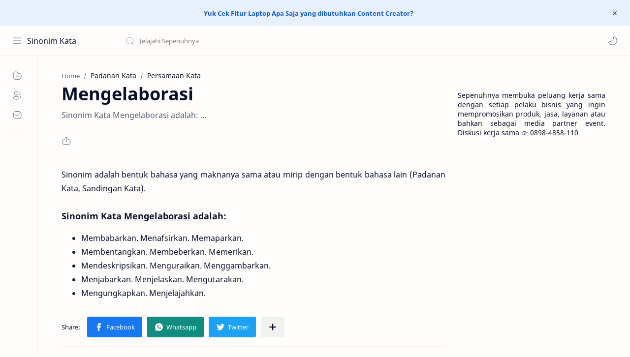

--- FILE ---
content_type: text/javascript; charset=UTF-8
request_url: https://sinonim.sepenuhnya.com/feeds/posts/summary/-/Persamaan%20Kata?alt=json-in-script&orderby=updated&start-index=4823&max-results=6&callback=showRelatedPost
body_size: 1799
content:
// API callback
showRelatedPost({"version":"1.0","encoding":"UTF-8","feed":{"xmlns":"http://www.w3.org/2005/Atom","xmlns$openSearch":"http://a9.com/-/spec/opensearchrss/1.0/","xmlns$blogger":"http://schemas.google.com/blogger/2008","xmlns$georss":"http://www.georss.org/georss","xmlns$gd":"http://schemas.google.com/g/2005","xmlns$thr":"http://purl.org/syndication/thread/1.0","id":{"$t":"tag:blogger.com,1999:blog-4460114911747991270"},"updated":{"$t":"2026-01-18T07:12:52.816+07:00"},"category":[{"term":"Persamaan Kata"},{"term":"Padanan Kata"},{"term":"Sandingan Kata"},{"term":"Kata Lain"},{"term":"Arti"},{"term":"Makna"},{"term":"Definisi"},{"term":"Pengertian"},{"term":"Kiasan"},{"term":"Ungkapan"},{"term":"Peribahasa"},{"term":"Tidak Baku"},{"term":"TTS"},{"term":"Bahasa Gaul"},{"term":"Kepanjangan"},{"term":"Singkatan"},{"term":"Kependekan"},{"term":"Bahasa Inggris"},{"term":"Sastra"},{"term":"Slang"},{"term":"Kata Pelesetan"}],"title":{"type":"text","$t":"Sinonim Kata"},"subtitle":{"type":"html","$t":"Selamat datang di Sepenuhnya, mari menjelajahi bersama kami. Di sini, kami mengupas beragam kata yang memperkaya dan memperluas pemahaman akan kosakata. Temukan cara-cara kreatif untuk menghindari repetisi dalam penulisan serta pahami esensi dari kata-kata yang serupa namun memiliki nuansa yang berbeda."},"link":[{"rel":"http://schemas.google.com/g/2005#feed","type":"application/atom+xml","href":"https:\/\/sinonim.sepenuhnya.com\/feeds\/posts\/summary"},{"rel":"self","type":"application/atom+xml","href":"https:\/\/www.blogger.com\/feeds\/4460114911747991270\/posts\/summary\/-\/Persamaan+Kata?alt=json-in-script\u0026start-index=4823\u0026max-results=6\u0026orderby=updated"},{"rel":"alternate","type":"text/html","href":"https:\/\/sinonim.sepenuhnya.com\/search\/label\/Persamaan%20Kata"},{"rel":"hub","href":"http://pubsubhubbub.appspot.com/"},{"rel":"previous","type":"application/atom+xml","href":"https:\/\/www.blogger.com\/feeds\/4460114911747991270\/posts\/summary\/-\/Persamaan+Kata\/-\/Persamaan+Kata?alt=json-in-script\u0026start-index=4817\u0026max-results=6\u0026orderby=updated"},{"rel":"next","type":"application/atom+xml","href":"https:\/\/www.blogger.com\/feeds\/4460114911747991270\/posts\/summary\/-\/Persamaan+Kata\/-\/Persamaan+Kata?alt=json-in-script\u0026start-index=4829\u0026max-results=6\u0026orderby=updated"}],"author":[{"name":{"$t":"Sepenuhnya"},"uri":{"$t":"http:\/\/www.blogger.com\/profile\/04513151361694035873"},"email":{"$t":"noreply@blogger.com"},"gd$image":{"rel":"http://schemas.google.com/g/2005#thumbnail","width":"32","height":"21","src":"\/\/blogger.googleusercontent.com\/img\/b\/R29vZ2xl\/AVvXsEj-zqUpJBDNqW6Z_llCV4D-_Z5mxPBZmhfEyj5WF0NpzFnpSaE_E5NLbHR6oBkaXeFDykUxi7znMTDOo4fluhPzjkqgfLjQIIGREA-aKMPeOtq2K8_tpoWGQNA-H-IBtCQ\/s220\/Puisi.png"}}],"generator":{"version":"7.00","uri":"http://www.blogger.com","$t":"Blogger"},"openSearch$totalResults":{"$t":"9367"},"openSearch$startIndex":{"$t":"4823"},"openSearch$itemsPerPage":{"$t":"6"},"entry":[{"id":{"$t":"tag:blogger.com,1999:blog-4460114911747991270.post-1009847911696296002"},"published":{"$t":"2018-02-08T21:23:00.001+07:00"},"updated":{"$t":"2018-02-08T21:23:37.419+07:00"},"category":[{"scheme":"http://www.blogger.com/atom/ns#","term":"Kata Lain"},{"scheme":"http://www.blogger.com/atom/ns#","term":"Padanan Kata"},{"scheme":"http://www.blogger.com/atom/ns#","term":"Persamaan Kata"},{"scheme":"http://www.blogger.com/atom/ns#","term":"Sandingan Kata"}],"title":{"type":"text","$t":"Darah"},"summary":{"type":"text","$t":"\n\n\nSinonim adalah bentuk bahasa yang maknanya sama atau mirip dengan bentuk bahasa lain (Persamaan Kata, Padanan Kata, Sandingan Kata).\n\n\n\n\nSinonim Kata Darah\u0026nbsp;adalah:\nKeturunan,\u0026nbsp;Keluarga, Pembawaan,\u0026nbsp;Bakat, Talenta, Famili,\u0026nbsp;Cairan, Saudara,\u0026nbsp;Fitrah.\n\n\n\n"},"link":[{"rel":"edit","type":"application/atom+xml","href":"https:\/\/www.blogger.com\/feeds\/4460114911747991270\/posts\/default\/1009847911696296002"},{"rel":"self","type":"application/atom+xml","href":"https:\/\/www.blogger.com\/feeds\/4460114911747991270\/posts\/default\/1009847911696296002"},{"rel":"alternate","type":"text/html","href":"https:\/\/sinonim.sepenuhnya.com\/2018\/02\/persamaan-kata-darah.html","title":"Darah"}],"author":[{"name":{"$t":"Sepenuhnya"},"uri":{"$t":"http:\/\/www.blogger.com\/profile\/01691576766898541227"},"email":{"$t":"noreply@blogger.com"},"gd$image":{"rel":"http://schemas.google.com/g/2005#thumbnail","width":"14","height":"32","src":"\/\/blogger.googleusercontent.com\/img\/b\/R29vZ2xl\/AVvXsEivpEhZ8df6_wZ52NIWU5A1AePCsKuqyiYZABoZ6nXTrjAByoHynOriGTCk6y5CmUR9K0cApW-2kYO7d-m68stbCh05vNGsLaOtKqDmuSRPFdCIRuxEbR_DjBuj5Ys_qw\/s42\/KTP+MP3.jpg"}}]},{"id":{"$t":"tag:blogger.com,1999:blog-4460114911747991270.post-2805805828073266194"},"published":{"$t":"2018-02-08T20:33:00.000+07:00"},"updated":{"$t":"2018-02-08T20:34:15.212+07:00"},"category":[{"scheme":"http://www.blogger.com/atom/ns#","term":"Kata Lain"},{"scheme":"http://www.blogger.com/atom/ns#","term":"Padanan Kata"},{"scheme":"http://www.blogger.com/atom/ns#","term":"Persamaan Kata"},{"scheme":"http://www.blogger.com/atom/ns#","term":"Sandingan Kata"}],"title":{"type":"text","$t":"Siaran Kilat"},"summary":{"type":"text","$t":"\n\n\nSinonim adalah bentuk bahasa yang maknanya sama atau mirip dengan bentuk bahasa lain (Persamaan Kata, Padanan Kata, Sandingan Kata).\n\n\n\n\nSinonim Kata Siaran Kilat\u0026nbsp;adalah:\nBuletin.\n\n\n\n"},"link":[{"rel":"edit","type":"application/atom+xml","href":"https:\/\/www.blogger.com\/feeds\/4460114911747991270\/posts\/default\/2805805828073266194"},{"rel":"self","type":"application/atom+xml","href":"https:\/\/www.blogger.com\/feeds\/4460114911747991270\/posts\/default\/2805805828073266194"},{"rel":"alternate","type":"text/html","href":"https:\/\/sinonim.sepenuhnya.com\/2018\/02\/persamaan-kata-siaran-kilat.html","title":"Siaran Kilat"}],"author":[{"name":{"$t":"Sepenuhnya"},"uri":{"$t":"http:\/\/www.blogger.com\/profile\/04513151361694035873"},"email":{"$t":"noreply@blogger.com"},"gd$image":{"rel":"http://schemas.google.com/g/2005#thumbnail","width":"32","height":"21","src":"\/\/blogger.googleusercontent.com\/img\/b\/R29vZ2xl\/AVvXsEj-zqUpJBDNqW6Z_llCV4D-_Z5mxPBZmhfEyj5WF0NpzFnpSaE_E5NLbHR6oBkaXeFDykUxi7znMTDOo4fluhPzjkqgfLjQIIGREA-aKMPeOtq2K8_tpoWGQNA-H-IBtCQ\/s220\/Puisi.png"}}]},{"id":{"$t":"tag:blogger.com,1999:blog-4460114911747991270.post-6656660861952723726"},"published":{"$t":"2018-02-08T06:02:00.001+07:00"},"updated":{"$t":"2018-02-08T06:02:12.859+07:00"},"category":[{"scheme":"http://www.blogger.com/atom/ns#","term":"Kata Lain"},{"scheme":"http://www.blogger.com/atom/ns#","term":"Padanan Kata"},{"scheme":"http://www.blogger.com/atom/ns#","term":"Persamaan Kata"},{"scheme":"http://www.blogger.com/atom/ns#","term":"Sandingan Kata"}],"title":{"type":"text","$t":"Menggapai Cita-cita"},"summary":{"type":"text","$t":"\n\n\nSinonim adalah bentuk bahasa yang maknanya sama atau mirip dengan bentuk bahasa lain (Persamaan Kata, Padanan Kata, Sandingan Kata).\n\n\n\n\nSinonim Kata Menggapai Cita-cita\u0026nbsp;adalah:\n\n\nMewujudkan Cita-cita;\nMengejar\u0026nbsp;Cita-cita;\nMeraih Cita-cita;\n\n\n\n\n\n\n"},"link":[{"rel":"edit","type":"application/atom+xml","href":"https:\/\/www.blogger.com\/feeds\/4460114911747991270\/posts\/default\/6656660861952723726"},{"rel":"self","type":"application/atom+xml","href":"https:\/\/www.blogger.com\/feeds\/4460114911747991270\/posts\/default\/6656660861952723726"},{"rel":"alternate","type":"text/html","href":"https:\/\/sinonim.sepenuhnya.com\/2018\/02\/persamaan-kata-menggapai-cita-cita.html","title":"Menggapai Cita-cita"}],"author":[{"name":{"$t":"Sepenuhnya"},"uri":{"$t":"http:\/\/www.blogger.com\/profile\/04513151361694035873"},"email":{"$t":"noreply@blogger.com"},"gd$image":{"rel":"http://schemas.google.com/g/2005#thumbnail","width":"32","height":"21","src":"\/\/blogger.googleusercontent.com\/img\/b\/R29vZ2xl\/AVvXsEj-zqUpJBDNqW6Z_llCV4D-_Z5mxPBZmhfEyj5WF0NpzFnpSaE_E5NLbHR6oBkaXeFDykUxi7znMTDOo4fluhPzjkqgfLjQIIGREA-aKMPeOtq2K8_tpoWGQNA-H-IBtCQ\/s220\/Puisi.png"}}]},{"id":{"$t":"tag:blogger.com,1999:blog-4460114911747991270.post-8580041369257623291"},"published":{"$t":"2018-02-08T05:53:00.000+07:00"},"updated":{"$t":"2018-02-08T05:53:04.588+07:00"},"category":[{"scheme":"http://www.blogger.com/atom/ns#","term":"Kata Lain"},{"scheme":"http://www.blogger.com/atom/ns#","term":"Padanan Kata"},{"scheme":"http://www.blogger.com/atom/ns#","term":"Persamaan Kata"},{"scheme":"http://www.blogger.com/atom/ns#","term":"Sandingan Kata"}],"title":{"type":"text","$t":"Sulut"},"summary":{"type":"text","$t":"\n\n\nSinonim adalah bentuk bahasa yang maknanya sama atau mirip dengan bentuk bahasa lain (Padanan Kata, Sandingan Kata).\n\n\n\n\nSinonim Kata Sulut\u0026nbsp;adalah:\n\nSudut.\n\n\n\n"},"link":[{"rel":"edit","type":"application/atom+xml","href":"https:\/\/www.blogger.com\/feeds\/4460114911747991270\/posts\/default\/8580041369257623291"},{"rel":"self","type":"application/atom+xml","href":"https:\/\/www.blogger.com\/feeds\/4460114911747991270\/posts\/default\/8580041369257623291"},{"rel":"alternate","type":"text/html","href":"https:\/\/sinonim.sepenuhnya.com\/2017\/02\/sulut.html","title":"Sulut"}],"author":[{"name":{"$t":"Sepenuhnya"},"uri":{"$t":"http:\/\/www.blogger.com\/profile\/04513151361694035873"},"email":{"$t":"noreply@blogger.com"},"gd$image":{"rel":"http://schemas.google.com/g/2005#thumbnail","width":"32","height":"21","src":"\/\/blogger.googleusercontent.com\/img\/b\/R29vZ2xl\/AVvXsEj-zqUpJBDNqW6Z_llCV4D-_Z5mxPBZmhfEyj5WF0NpzFnpSaE_E5NLbHR6oBkaXeFDykUxi7znMTDOo4fluhPzjkqgfLjQIIGREA-aKMPeOtq2K8_tpoWGQNA-H-IBtCQ\/s220\/Puisi.png"}}]},{"id":{"$t":"tag:blogger.com,1999:blog-4460114911747991270.post-2713393755176360227"},"published":{"$t":"2018-02-08T05:40:00.004+07:00"},"updated":{"$t":"2018-02-08T05:40:41.780+07:00"},"category":[{"scheme":"http://www.blogger.com/atom/ns#","term":"Kata Lain"},{"scheme":"http://www.blogger.com/atom/ns#","term":"Padanan Kata"},{"scheme":"http://www.blogger.com/atom/ns#","term":"Persamaan Kata"},{"scheme":"http://www.blogger.com/atom/ns#","term":"Sandingan Kata"}],"title":{"type":"text","$t":"Ros"},"summary":{"type":"text","$t":"\n\n\nSinonim adalah bentuk bahasa yang maknanya sama atau mirip dengan bentuk bahasa lain (Persamaan Kata, Padanan Kata, Sandingan Kata).\n\n\n\n\nSinonim Kata Ros\u0026nbsp;adalah:\n\nMawar, Bunga\u0026nbsp;Mawar.\n\n\n\n"},"link":[{"rel":"edit","type":"application/atom+xml","href":"https:\/\/www.blogger.com\/feeds\/4460114911747991270\/posts\/default\/2713393755176360227"},{"rel":"self","type":"application/atom+xml","href":"https:\/\/www.blogger.com\/feeds\/4460114911747991270\/posts\/default\/2713393755176360227"},{"rel":"alternate","type":"text/html","href":"https:\/\/sinonim.sepenuhnya.com\/2018\/02\/persamaan-kata-ros.html","title":"Ros"}],"author":[{"name":{"$t":"Sepenuhnya"},"uri":{"$t":"http:\/\/www.blogger.com\/profile\/04513151361694035873"},"email":{"$t":"noreply@blogger.com"},"gd$image":{"rel":"http://schemas.google.com/g/2005#thumbnail","width":"32","height":"21","src":"\/\/blogger.googleusercontent.com\/img\/b\/R29vZ2xl\/AVvXsEj-zqUpJBDNqW6Z_llCV4D-_Z5mxPBZmhfEyj5WF0NpzFnpSaE_E5NLbHR6oBkaXeFDykUxi7znMTDOo4fluhPzjkqgfLjQIIGREA-aKMPeOtq2K8_tpoWGQNA-H-IBtCQ\/s220\/Puisi.png"}}]},{"id":{"$t":"tag:blogger.com,1999:blog-4460114911747991270.post-5917152396858807345"},"published":{"$t":"2018-02-08T05:39:00.005+07:00"},"updated":{"$t":"2018-02-08T05:39:56.256+07:00"},"category":[{"scheme":"http://www.blogger.com/atom/ns#","term":"Kata Lain"},{"scheme":"http://www.blogger.com/atom/ns#","term":"Padanan Kata"},{"scheme":"http://www.blogger.com/atom/ns#","term":"Persamaan Kata"},{"scheme":"http://www.blogger.com/atom/ns#","term":"Sandingan Kata"}],"title":{"type":"text","$t":"Mawar"},"summary":{"type":"text","$t":"\n\n\nSinonim adalah bentuk bahasa yang maknanya sama atau mirip dengan bentuk bahasa lain (Persamaan Kata, Padanan Kata, Sandingan Kata).\n\n\n\n\nSinonim Kata Mawar\u0026nbsp;adalah:\nBunga Mawar, Ros.\n\n\n\n"},"link":[{"rel":"edit","type":"application/atom+xml","href":"https:\/\/www.blogger.com\/feeds\/4460114911747991270\/posts\/default\/5917152396858807345"},{"rel":"self","type":"application/atom+xml","href":"https:\/\/www.blogger.com\/feeds\/4460114911747991270\/posts\/default\/5917152396858807345"},{"rel":"alternate","type":"text/html","href":"https:\/\/sinonim.sepenuhnya.com\/2018\/02\/persamaan-kata-mawar.html","title":"Mawar"}],"author":[{"name":{"$t":"Sepenuhnya"},"uri":{"$t":"http:\/\/www.blogger.com\/profile\/04513151361694035873"},"email":{"$t":"noreply@blogger.com"},"gd$image":{"rel":"http://schemas.google.com/g/2005#thumbnail","width":"32","height":"21","src":"\/\/blogger.googleusercontent.com\/img\/b\/R29vZ2xl\/AVvXsEj-zqUpJBDNqW6Z_llCV4D-_Z5mxPBZmhfEyj5WF0NpzFnpSaE_E5NLbHR6oBkaXeFDykUxi7znMTDOo4fluhPzjkqgfLjQIIGREA-aKMPeOtq2K8_tpoWGQNA-H-IBtCQ\/s220\/Puisi.png"}}]}]}});